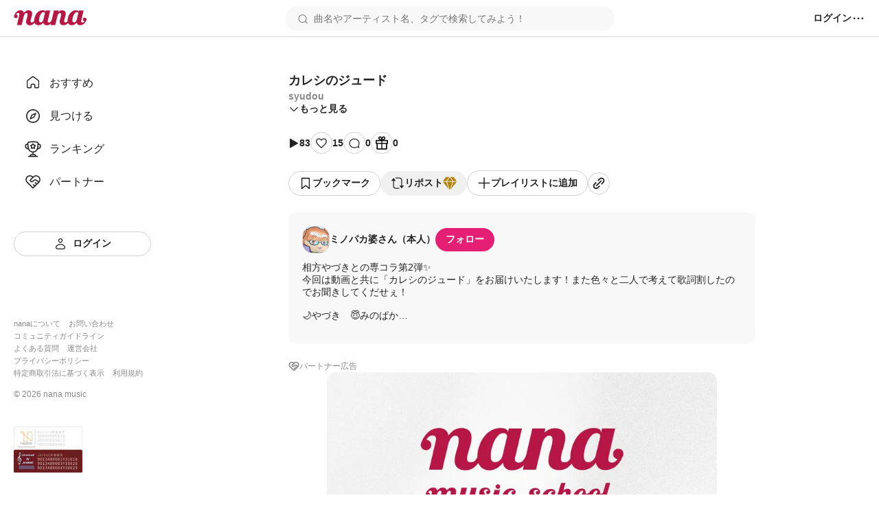

--- FILE ---
content_type: image/svg+xml
request_url: https://nana-music.com/assets/icons/bookmark.svg
body_size: 499
content:
<svg width="20" height="20" viewBox="0 0 20 20" fill="none" xmlns="http://www.w3.org/2000/svg"><path fill-rule="evenodd" clip-rule="evenodd" d="M3.91797 2.50065C3.91797 2.13246 4.21645 1.83398 4.58464 1.83398H15.418C15.7862 1.83398 16.0846 2.13246 16.0846 2.50065V17.5007C16.0846 17.758 15.9365 17.9923 15.7041 18.1028C15.4717 18.2132 15.1965 18.1801 14.997 18.0176L10.0013 13.9487L5.00565 18.0176C4.80613 18.1801 4.53089 18.2132 4.29848 18.1028C4.06606 17.9923 3.91797 17.758 3.91797 17.5007V2.50065ZM5.2513 3.16732V16.0979L9.58029 12.572C9.82545 12.3723 10.1772 12.3723 10.4223 12.572L14.7513 16.0979V3.16732H5.2513Z" fill="#111111"/></svg>


--- FILE ---
content_type: image/svg+xml
request_url: https://nana-music.com/assets/icons/nav-home-white.svg
body_size: 927
content:
<svg width="24" height="24" viewBox="0 0 24 24" fill="none" xmlns="http://www.w3.org/2000/svg"><path fill-rule="evenodd" clip-rule="evenodd" d="M10.5945 2.37309L3.81194 7.53004C3.23906 7.97166 2.8999 8.64912 2.8999 9.37364V17.2126C2.8999 18.4918 3.93413 19.5266 5.2128 19.5266H8.57711C9.32504 19.5266 9.93648 18.9148 9.93648 18.1666V15.4576C9.93648 14.8198 10.4585 14.2976 11.0959 14.2976H12.9039C13.5413 14.2976 14.0633 14.8198 14.0633 15.4576V18.1666C14.0633 18.9148 14.6748 19.5266 15.4227 19.5266H18.787C20.0657 19.5266 21.0999 18.4918 21.0999 17.2126V9.37364C21.0999 8.64983 20.7616 7.96301 20.1876 7.52981L13.3962 2.373C12.5688 1.74282 11.4218 1.74285 10.5945 2.37309ZM3.00415 17.3512C3.07551 18.5105 4.03593 19.4266 5.2128 19.4266H8.57711C9.26977 19.4266 9.83648 18.8596 9.83648 18.1666V15.4576C9.83648 14.7646 10.4032 14.1976 11.0959 14.1976H12.9039C13.5708 14.1976 14.121 14.7232 14.161 15.3808C14.1212 14.7231 13.5709 14.1973 12.9039 14.1973H11.0958C10.4032 14.1973 9.83646 14.7642 9.83646 15.4573V18.1663C9.83646 18.8593 9.26974 19.4263 8.57709 19.4263H5.21277C4.03604 19.4263 3.0757 18.5103 3.00415 17.3512ZM14.1656 18.2431C14.2054 18.9008 14.7557 19.4266 15.4227 19.4266H18.787C20.0104 19.4266 20.9999 18.4366 20.9999 17.2126V9.37364C20.9999 9.35299 20.9996 9.33237 20.999 9.31179C20.9996 9.33224 20.9999 9.35273 20.9999 9.37325V17.2123C20.9999 18.4363 20.0104 19.4263 18.787 19.4263H15.4227C14.7558 19.4263 14.2056 18.9007 14.1656 18.2431ZM10.6552 2.45251L10.7944 2.6355L11.4186 3.45496L11.4204 3.45358C11.4463 3.43393 11.473 3.41578 11.5003 3.39913C11.8319 3.1971 12.2581 3.21571 12.5722 3.45496L19.3654 8.61314L19.3685 8.61548C19.5816 8.77625 19.7205 9.03276 19.738 9.31324C19.7206 9.03261 19.5816 8.77593 19.3684 8.61509L19.3653 8.61275L12.5722 3.45457C12.2316 3.19514 11.7591 3.19514 11.4186 3.45457L10.6552 2.45251ZM15.4233 18.1663V15.4576C15.4233 15.4143 15.4222 15.3711 15.42 15.3283C15.4222 15.371 15.4233 15.414 15.4233 15.4573V18.1663H15.4233ZM4.26163 17.2709C4.26048 17.2516 4.2599 17.2322 4.2599 17.2126V9.37364C4.2599 9.07884 4.39637 8.79798 4.63907 8.60961L11.4177 3.45565L11.4175 3.45539L4.63905 8.60922C4.39635 8.79759 4.25988 9.07845 4.25988 9.37325V17.2123C4.25988 17.2319 4.26047 17.2515 4.26163 17.2709ZM11.4792 3.53451L11.4808 3.53326C11.7855 3.30235 12.2075 3.30286 12.5117 3.53461L19.3052 8.69298L19.3082 8.6953C19.5112 8.8484 19.6399 9.10081 19.6399 9.37364V17.2126C19.6399 17.6862 19.2587 18.0666 18.787 18.0666L15.5233 18.0666V15.4576C15.5233 14.0142 14.3484 12.8376 12.9039 12.8376H11.0959C9.65145 12.8376 8.47648 14.0142 8.47648 15.4576V18.0666L5.2128 18.0666C4.74114 18.0666 4.3599 17.6862 4.3599 17.2126V9.37364C4.3599 9.11033 4.48197 8.85831 4.70038 8.68861L11.3996 3.59511L11.4792 3.53451Z" fill="#222222"/></svg>
